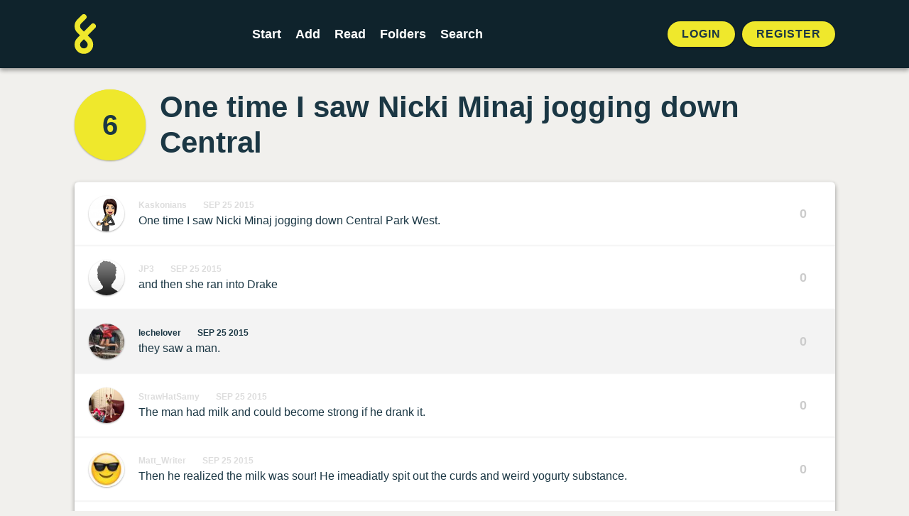

--- FILE ---
content_type: text/html; charset=UTF-8
request_url: https://foldingstory.com/s/bkx64/tw73ea
body_size: 3939
content:
<!DOCTYPE html>
<html lang="en">
    <head>
        <meta charset="utf-8">
        <meta name="csrf-token" content="JM6QhDYYETvAo2W6JojRF6IHUNcYQWi9PjrSiL2u">
        <meta name="viewport" content="maximum-scale=1, initial-scale=1">

        <title>One time I saw Nicki Minaj jogging down Central | FoldingStory</title>
        <meta name="description" content="One time I saw Nicki Minaj jogging down Central Park West.">


        <!-- Open Graph / Facebook -->
        <meta property="og:type" content="website">
        <meta property="og:url" content="https://foldingstory.com/s/bkx64/tw73ea">
        <meta property="og:title" content="One time I saw Nicki Minaj jogging down Central | FoldingStory">
        <meta property="og:description" content="One time I saw Nicki Minaj jogging down Central Park West.">
        <meta property="og:image" content="https://foldingstory.com/foldingstory-social-banner.png">

        <!-- Twitter -->
        <meta property="twitter:card" content="summary_large_image">
        <meta property="twitter:url" content="https://foldingstory.com/s/bkx64/tw73ea">
        <meta property="twitter:title" content="One time I saw Nicki Minaj jogging down Central | FoldingStory">
        <meta property="twitter:description" content="One time I saw Nicki Minaj jogging down Central Park West.">
        <meta property="twitter:image" content="https://foldingstory.com/foldingstory-social-banner.png">

        <link rel="manifest" href="https://foldingstory.com/manifest.json">
        <link rel="icon" href="https://foldingstory.com/foldingstory-icon.png" sizes="32x32"/>
        <link rel="icon" href="https://foldingstory.com/foldingstory-icon.png" sizes="192x192"/>
        <link rel="apple-touch-icon" href="https://foldingstory.com/foldingstory-icon.png"/>
        <meta name="msapplication-TileImage" content="https://foldingstory.com/foldingstory-icon.png"/>

        <!-- Fonts -->
    	<script src="https://kit.fontawesome.com/fb7291c220.js" crossorigin="anonymous"></script>

        <!-- CSS -->
        <link href="/css/app.css" rel="stylesheet">
        <link href="/css/guest.css" rel="stylesheet">
        <style >[wire\:loading], [wire\:loading\.delay], [wire\:loading\.inline-block], [wire\:loading\.inline], [wire\:loading\.block], [wire\:loading\.flex], [wire\:loading\.table], [wire\:loading\.grid], [wire\:loading\.inline-flex] {display: none;}[wire\:loading\.delay\.shortest], [wire\:loading\.delay\.shorter], [wire\:loading\.delay\.short], [wire\:loading\.delay\.long], [wire\:loading\.delay\.longer], [wire\:loading\.delay\.longest] {display:none;}[wire\:offline] {display: none;}[wire\:dirty]:not(textarea):not(input):not(select) {display: none;}input:-webkit-autofill, select:-webkit-autofill, textarea:-webkit-autofill {animation-duration: 50000s;animation-name: livewireautofill;}@keyframes livewireautofill { from {} }</style>

        <!-- Scripts -->
        
        <!-- Google tag (gtag.js) -->
        <script async src="https://www.googletagmanager.com/gtag/js?id=G-QP7J6NG83B"></script>
        <script>
          window.dataLayer = window.dataLayer || [];
          function gtag(){dataLayer.push(arguments);}
          gtag('js', new Date());

          gtag('config', 'G-QP7J6NG83B');
        </script>

    </head>
    <body class="finished-story">

        <!-- Navigation -->
        <header class="header">
            <div class="container">
    <nav class="header__navigation">
                <a href="javascript:history.back()" class="back"><i class="fa-solid fa-arrow-left"></i></a>
        
                <a class="header__logo" href="/">
            <img src="/foldingstory-icon.svg" alt="FoldingStory Logo" width="30" height="56" />
        </a>
        
        <div class="header__menu">
            <ul>
                <li ><a href="/start/" aria-label="Start a new FoldingStory">Start</a></li>
                <li ><a href="/add/" aria-label="Add to an open FoldingStory">Add</a></li>
                <li ><a href="/read/" aria-label="Read a finished FoldingStory">Read</a></li>
                <li ><a href="/leaderboard/" aria-label="View the best folders">Folders</a></li>
                <li ><a href="/search/" aria-label="Search for a FoldingStory">Search</a></li>
            </ul>
        </div>

                <aside class="header__tools">
            <ul class="header__tools__authentication">
                <li><a href="/login/">Login</a></li>
                <li><a href="/register/">Register</a></li>
            </ul>
        </aside>
            </nav>
</div>

<div class="fixednav">
    <ul>
        <li><a href="/dashboard/" aria-label="Dashboard"> <i class="fa-regular fa-house"></i> </a></li>
        <li><a href="/start/" aria-label="Start a new FoldingStory"> <i class="fa-regular fa-circle-plus"></i>  </a></li>
        <li><a href="/add/" aria-label="Add to an open FoldingStory"> <i class="fa-regular fa-layer-plus"></i>  </a></li>
        <li><a href="/read/" aria-label="Read a finished FoldingStory"> <i class="fa-regular fa-book-open-reader"></i>  </a></li>
        <li><a href="/leaderboard/" aria-label="View the best folders"> <i class="fa-regular fa-ranking-star"></i>  </a></li>
    </ul>
</div>
        </header>

        <!-- Main Content -->
        <main class="main">
            
<div class="container mx-auto">

		
	<div class="finished-story__title">

		<div wire:id="PnmVSw6NJsXDtti1FIjf" wire:initial-data="{&quot;fingerprint&quot;:{&quot;id&quot;:&quot;PnmVSw6NJsXDtti1FIjf&quot;,&quot;name&quot;:&quot;story-score&quot;,&quot;locale&quot;:&quot;en&quot;,&quot;path&quot;:&quot;s\/bkx64\/tw73ea&quot;,&quot;method&quot;:&quot;GET&quot;,&quot;v&quot;:&quot;acj&quot;},&quot;effects&quot;:{&quot;listeners&quot;:[&quot;updateStoryScore&quot;]},&quot;serverMemo&quot;:{&quot;children&quot;:[],&quot;errors&quot;:[],&quot;htmlHash&quot;:&quot;edf1659a&quot;,&quot;data&quot;:{&quot;story&quot;:[],&quot;style&quot;:&quot;folds--separate&quot;},&quot;dataMeta&quot;:{&quot;models&quot;:{&quot;story&quot;:{&quot;class&quot;:&quot;App\\Models\\Story&quot;,&quot;id&quot;:10933,&quot;relations&quot;:[&quot;folds&quot;,&quot;folds.author&quot;,&quot;comments&quot;],&quot;connection&quot;:&quot;mysql&quot;,&quot;collectionClass&quot;:null}}},&quot;checksum&quot;:&quot;0ab007804ddc2649f19b693bf2af74d14de6b913eaa8de7b84ec15bdc615bb99&quot;}}">
    <div id="story-score" class="finished-story__score">
                    <a href="/s/bkx64/full">6</a>
            </div>
</div>

<!-- Livewire Component wire-end:PnmVSw6NJsXDtti1FIjf -->
		<h1>One time I saw Nicki Minaj jogging down Central</h1>

	</div>

	<div class="finished-story__folds">

		<ul class="folds folds--separate">
		             			<li class="fold " id="bkx64">
				<div class="user__photo standard">
					<a href="/u/Kaskonians">
						<img src="/storage/profiles/photo_5988.png" width="50" height="50" alt="Avatar" />
					</a>
				</div>

				<div class="fold__text">
                    <div class="fold__meta">
                        <span class="fold__author"><a href="/u/Kaskonians">Kaskonians</a></span>
                        <span class="fold__date"><a href="/s/bkx64/bkx64">Sep 25 2015</a></span>
					                        </div>
                    <p>One time I saw Nicki Minaj jogging down Central Park West.</p>
				</div>

				
								<div class="fold__score">
					<div class="votes">
						<span class="score">0</span>
					</div>
				</div>
							</li>
            
		            			<li class="fold " id="bd9m7w">
				<div class="user__photo standard">
					<a href="/u/JP3">
						<img src="/storage/profiles/avatar.png" width="50" height="50" alt="Avatar" />
					</a>
				</div>

				<div class="fold__text">
                    <div class="fold__meta">
                        <span class="fold__author"><a href="/u/JP3">JP3</a></span>
                        <span class="fold__date"><a href="/s/bkx64/bd9m7w">Sep 25 2015</a></span>
					                        </div>
                    <p>and then she ran into Drake</p>
				</div>

				
								<div class="fold__score">
					<div class="votes">
						<span class="score">0</span>
					</div>
				</div>
							</li>
            
		            			<li class="fold fold--highlight" id="tw73ea">
				<div class="user__photo standard">
					<a href="/u/lechelover">
						<img src="/storage/profiles/photo_6012.jpeg" width="50" height="50" alt="Avatar" />
					</a>
				</div>

				<div class="fold__text">
                    <div class="fold__meta">
                        <span class="fold__author"><a href="/u/lechelover">lechelover</a></span>
                        <span class="fold__date"><a href="/s/bkx64/tw73ea">Sep 25 2015</a></span>
					                        </div>
                    <p>they saw a man.</p>
				</div>

				
								<div class="fold__score">
					<div class="votes">
						<span class="score">0</span>
					</div>
				</div>
							</li>
            
		            			<li class="fold " id="wggi7u">
				<div class="user__photo standard">
					<a href="/u/StrawHatSamy">
						<img src="/storage/profiles/photo_6009.jpeg" width="50" height="50" alt="Avatar" />
					</a>
				</div>

				<div class="fold__text">
                    <div class="fold__meta">
                        <span class="fold__author"><a href="/u/StrawHatSamy">StrawHatSamy</a></span>
                        <span class="fold__date"><a href="/s/bkx64/wggi7u">Sep 25 2015</a></span>
					                        </div>
                    <p>The man had milk and could become strong if he drank it.</p>
				</div>

				
								<div class="fold__score">
					<div class="votes">
						<span class="score">0</span>
					</div>
				</div>
							</li>
            
		            			<li class="fold " id="289xev">
				<div class="user__photo standard">
					<a href="/u/Matt_Writer">
						<img src="/storage/profiles/photo_6013.jpg" width="50" height="50" alt="Avatar" />
					</a>
				</div>

				<div class="fold__text">
                    <div class="fold__meta">
                        <span class="fold__author"><a href="/u/Matt_Writer">Matt_Writer</a></span>
                        <span class="fold__date"><a href="/s/bkx64/289xev">Sep 25 2015</a></span>
					                        </div>
                    <p>Then he realized the milk was sour! He imeadiatly spit out the curds and weird yogurty substance.</p>
				</div>

				
								<div class="fold__score">
					<div class="votes">
						<span class="score">0</span>
					</div>
				</div>
							</li>
            
		            			<li class="fold " id="fj2mll">
				<div class="user__photo standard">
					<a href="/u/Brady-kun">
						<img src="/storage/profiles/photo_6033.jpg" width="50" height="50" alt="Avatar" />
					</a>
				</div>

				<div class="fold__text">
                    <div class="fold__meta">
                        <span class="fold__author"><a href="/u/Brady-kun">Brady-kun</a></span>
                        <span class="fold__date"><a href="/s/bkx64/fj2mll">Sep 25 2015</a></span>
					                        </div>
                    <p>He was about to vomit because of how disgusting and revolting it was. He just wanted to never smell again once he smelled the sour, yogurty milk. Then he realized he had to clean</p>
				</div>

				
								<div class="fold__score">
					<div class="votes">
						<span class="score">0</span>
					</div>
				</div>
							</li>
            
		            			<li class="fold " id="aq6kca">
				<div class="user__photo standard">
					<a href="/u/Tripkay">
						<img src="/storage/profiles/photo_6039.jpg" width="50" height="50" alt="Avatar" />
					</a>
				</div>

				<div class="fold__text">
                    <div class="fold__meta">
                        <span class="fold__author"><a href="/u/Tripkay">Tripkay</a></span>
                        <span class="fold__date"><a href="/s/bkx64/aq6kca">Sep 25 2015</a></span>
					                        </div>
                    <p>Really its just MILk</p>
				</div>

				
								<div class="fold__score">
					<div class="votes">
						<span class="score">0</span>
					</div>
				</div>
							</li>
            
		            			<li class="fold " id="39d5zu">
				<div class="user__photo standard">
					<a href="/u/Miru">
						<img src="/storage/profiles/photo_3919.jpg" width="50" height="50" alt="Avatar" />
					</a>
				</div>

				<div class="fold__text">
                    <div class="fold__meta">
                        <span class="fold__author"><a href="/u/Miru">Miru</a></span>
                        <span class="fold__date"><a href="/s/bkx64/39d5zu">Oct 12 2015</a></span>
					                        </div>
                    <p>The shampoo was milk. The disinfectant was milk. The snow was actually frozen milk. Everything stunk of souring milk. Badly.</p>
				</div>

				
								<div class="fold__score">
					<div class="votes">
						<span class="score">1</span>
					</div>
				</div>
							</li>
            
		            			<li class="fold " id="26gb4m">
				<div class="user__photo standard">
					<a href="/u/qwerty123">
						<img src="/storage/profiles/avatar.png" width="50" height="50" alt="Avatar" />
					</a>
				</div>

				<div class="fold__text">
                    <div class="fold__meta">
                        <span class="fold__author"><a href="/u/qwerty123">qwerty123</a></span>
                        <span class="fold__date"><a href="/s/bkx64/26gb4m">Oct 12 2015</a></span>
					                        </div>
                    <p>And then he woke up. He couldn&#039;t believe that was a dream. It seemed so real! The smell still lingered in the nostrils of his brain. &quot;Only 4:30am?&quot; Sam sighed. However it was only</p>
				</div>

				
								<div class="fold__score">
					<div class="votes">
						<span class="score">3</span>
					</div>
				</div>
							</li>
            
		            			<li class="fold " id="uk6s1c">
				<div class="user__photo standard">
					<a href="/u/Perronicus">
						<img src="/storage/profiles/photo_5184.jpg" width="50" height="50" alt="Avatar" />
					</a>
				</div>

				<div class="fold__text">
                    <div class="fold__meta">
                        <span class="fold__author"><a href="/u/Perronicus">Perronicus</a></span>
                        <span class="fold__date"><a href="/s/bkx64/uk6s1c">Oct 13 2015</a></span>
					                        </div>
                    <p>4:30 am so Sam sighed. He went back to sleep &amp; dreamt some more. This time about a, well, I don&#039;t have space to tell you. Perhaps next time.</p>
				</div>

				
								<div class="fold__score">
					<div class="votes">
						<span class="score">2</span>
					</div>
				</div>
							</li>
            
				</ul>
	</div>

	<dl class="finished-story__dates">

		<div class="started">
			<dt>Started</dt>
			<dd>
				2015-09-25 09:50:03
			</dd>
		</div>

        
		<div class="finished">
						<dt>Finished</dt>
			<dd>
				2015-10-13 07:55:38
			</dd>
					</div>

	</dl>

</div>

<section class="finished-story__comments">

	<div class="container mx-auto">

		<h2>0 Comments</h2>
		<ol class="comments">
					</ol>

		
		        <div class="comments__guest">
            <p>Want to leave a comment?</p>
            <a href="/register/" class="button button--primary button--pill">Sign up!</a>
		</div>
        	</div>

</section>
        </main>

        <!-- Footer -->
        <footer class="footer">
            <ul class="legal">
    <li><a href="/help">Help</a></li>
    <li><a href="/rules">Rules</a></li>
    <li><a href="/privacy">Privacy</a></li>
    <li><a href="/terms">Terms</a></li>
</ul>

<p>&copy; 2010 – 2025 FoldingStory | The Group Storytelling Game</p>

<p><a href="mailto:feedback@foldingstory.com">Questions? Comments? Let us know.</a></p>

<p><a href="https://discord.gg/CWNXmn574M" target="_blank" title="Join the FoldingStory Discord"><i class="fa-brands fa-discord fa-2x" aria-label="Discord"></i></a> <a href="https://twitter.com/foldingstory" target="_blank" title="Follow us on Twitter!"><i class="fa-brands fa-twitter fa-2x" aria-label="Twitter"></i></a></p>
        </footer>

        <!-- JavaScript -->
        <script src="/livewire/livewire.js?id=de3fca26689cb5a39af4" data-turbo-eval="false" data-turbolinks-eval="false" ></script><script data-turbo-eval="false" data-turbolinks-eval="false" >window.livewire = new Livewire();window.Livewire = window.livewire;window.livewire_app_url = '';window.livewire_token = 'JM6QhDYYETvAo2W6JojRF6IHUNcYQWi9PjrSiL2u';window.deferLoadingAlpine = function (callback) {window.addEventListener('livewire:load', function () {callback();});};let started = false;window.addEventListener('alpine:initializing', function () {if (! started) {window.livewire.start();started = true;}});document.addEventListener("DOMContentLoaded", function () {if (! started) {window.livewire.start();started = true;}});</script>
        <script src="/js/app.js"></script>
    </body>
</html>


--- FILE ---
content_type: text/css
request_url: https://kit.fontawesome.com/fb7291c220/13812435/kit-upload.css
body_size: -162
content:
.fak.fa-threads:before,.fa-kit.fa-threads:before{content:'\e000';}
.fak.fa-translate-safari:before,.fa-kit.fa-translate-safari:before{content:'\e001';}
.fak.fa-translate-globe:before,.fa-kit.fa-translate-globe:before{content:'\e002';}
.fak,.fa-kit{-moz-osx-font-smoothing:grayscale;-webkit-font-smoothing:antialiased;display:inline-block;font-style:normal;font-variant:normal;text-rendering:auto;line-height:1;font-family:'Font Awesome Kit';}@font-face{font-family:'Font Awesome Kit';font-style:normal;src:url(https://kit.fontawesome.com/fb7291c220/13812435/kit-upload.woff2) format("woff2");}


--- FILE ---
content_type: image/svg+xml
request_url: https://foldingstory.com/foldingstory-icon.svg
body_size: 833
content:
<?xml version="1.0" encoding="utf-8"?>
<!-- Generator: Adobe Illustrator 16.0.0, SVG Export Plug-In . SVG Version: 6.00 Build 0)  -->
<!DOCTYPE svg PUBLIC "-//W3C//DTD SVG 1.1//EN" "http://www.w3.org/Graphics/SVG/1.1/DTD/svg11.dtd">
<svg version="1.1" id="Layer_1" xmlns="http://www.w3.org/2000/svg" xmlns:xlink="http://www.w3.org/1999/xlink" x="0px" y="0px"
	 width="116.912px" height="218.735px" viewBox="0 0 116.912 218.735" enable-background="new 0 0 116.912 218.735"
	 xml:space="preserve">
<g>
	<path fill="none" stroke="#efe82c" stroke-width="30" stroke-linecap="round" stroke-linejoin="round" stroke-miterlimit="10" d="
		M51,15C39.603,26.397,39.603,26.397,25.544,40.456s-14.06,36.853,0,50.912l50.912,50.912c14.059,14.059,14.059,36.853,0,50.911
		s-36.854,14.059-50.912,0s-14.059-36.853,0-50.911l76.368-76.368"/>
</g>
</svg>
